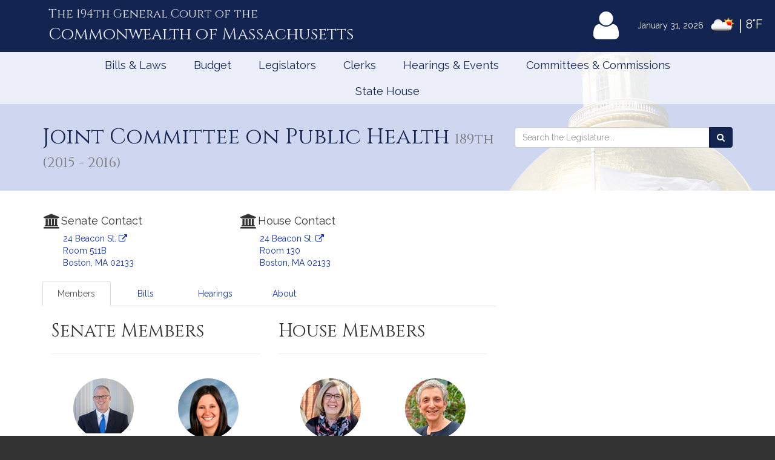

--- FILE ---
content_type: text/html; charset=utf-8
request_url: https://www.google.com/recaptcha/api2/anchor?ar=1&k=6LffVvYUAAAAAFgtGnNLexZBT_BK7JzNbOEBaljw&co=aHR0cHM6Ly9tYWxlZ2lzbGF0dXJlLmdvdjo0NDM.&hl=en&v=N67nZn4AqZkNcbeMu4prBgzg&size=normal&anchor-ms=20000&execute-ms=30000&cb=p9ffw3ck7lbr
body_size: 49568
content:
<!DOCTYPE HTML><html dir="ltr" lang="en"><head><meta http-equiv="Content-Type" content="text/html; charset=UTF-8">
<meta http-equiv="X-UA-Compatible" content="IE=edge">
<title>reCAPTCHA</title>
<style type="text/css">
/* cyrillic-ext */
@font-face {
  font-family: 'Roboto';
  font-style: normal;
  font-weight: 400;
  font-stretch: 100%;
  src: url(//fonts.gstatic.com/s/roboto/v48/KFO7CnqEu92Fr1ME7kSn66aGLdTylUAMa3GUBHMdazTgWw.woff2) format('woff2');
  unicode-range: U+0460-052F, U+1C80-1C8A, U+20B4, U+2DE0-2DFF, U+A640-A69F, U+FE2E-FE2F;
}
/* cyrillic */
@font-face {
  font-family: 'Roboto';
  font-style: normal;
  font-weight: 400;
  font-stretch: 100%;
  src: url(//fonts.gstatic.com/s/roboto/v48/KFO7CnqEu92Fr1ME7kSn66aGLdTylUAMa3iUBHMdazTgWw.woff2) format('woff2');
  unicode-range: U+0301, U+0400-045F, U+0490-0491, U+04B0-04B1, U+2116;
}
/* greek-ext */
@font-face {
  font-family: 'Roboto';
  font-style: normal;
  font-weight: 400;
  font-stretch: 100%;
  src: url(//fonts.gstatic.com/s/roboto/v48/KFO7CnqEu92Fr1ME7kSn66aGLdTylUAMa3CUBHMdazTgWw.woff2) format('woff2');
  unicode-range: U+1F00-1FFF;
}
/* greek */
@font-face {
  font-family: 'Roboto';
  font-style: normal;
  font-weight: 400;
  font-stretch: 100%;
  src: url(//fonts.gstatic.com/s/roboto/v48/KFO7CnqEu92Fr1ME7kSn66aGLdTylUAMa3-UBHMdazTgWw.woff2) format('woff2');
  unicode-range: U+0370-0377, U+037A-037F, U+0384-038A, U+038C, U+038E-03A1, U+03A3-03FF;
}
/* math */
@font-face {
  font-family: 'Roboto';
  font-style: normal;
  font-weight: 400;
  font-stretch: 100%;
  src: url(//fonts.gstatic.com/s/roboto/v48/KFO7CnqEu92Fr1ME7kSn66aGLdTylUAMawCUBHMdazTgWw.woff2) format('woff2');
  unicode-range: U+0302-0303, U+0305, U+0307-0308, U+0310, U+0312, U+0315, U+031A, U+0326-0327, U+032C, U+032F-0330, U+0332-0333, U+0338, U+033A, U+0346, U+034D, U+0391-03A1, U+03A3-03A9, U+03B1-03C9, U+03D1, U+03D5-03D6, U+03F0-03F1, U+03F4-03F5, U+2016-2017, U+2034-2038, U+203C, U+2040, U+2043, U+2047, U+2050, U+2057, U+205F, U+2070-2071, U+2074-208E, U+2090-209C, U+20D0-20DC, U+20E1, U+20E5-20EF, U+2100-2112, U+2114-2115, U+2117-2121, U+2123-214F, U+2190, U+2192, U+2194-21AE, U+21B0-21E5, U+21F1-21F2, U+21F4-2211, U+2213-2214, U+2216-22FF, U+2308-230B, U+2310, U+2319, U+231C-2321, U+2336-237A, U+237C, U+2395, U+239B-23B7, U+23D0, U+23DC-23E1, U+2474-2475, U+25AF, U+25B3, U+25B7, U+25BD, U+25C1, U+25CA, U+25CC, U+25FB, U+266D-266F, U+27C0-27FF, U+2900-2AFF, U+2B0E-2B11, U+2B30-2B4C, U+2BFE, U+3030, U+FF5B, U+FF5D, U+1D400-1D7FF, U+1EE00-1EEFF;
}
/* symbols */
@font-face {
  font-family: 'Roboto';
  font-style: normal;
  font-weight: 400;
  font-stretch: 100%;
  src: url(//fonts.gstatic.com/s/roboto/v48/KFO7CnqEu92Fr1ME7kSn66aGLdTylUAMaxKUBHMdazTgWw.woff2) format('woff2');
  unicode-range: U+0001-000C, U+000E-001F, U+007F-009F, U+20DD-20E0, U+20E2-20E4, U+2150-218F, U+2190, U+2192, U+2194-2199, U+21AF, U+21E6-21F0, U+21F3, U+2218-2219, U+2299, U+22C4-22C6, U+2300-243F, U+2440-244A, U+2460-24FF, U+25A0-27BF, U+2800-28FF, U+2921-2922, U+2981, U+29BF, U+29EB, U+2B00-2BFF, U+4DC0-4DFF, U+FFF9-FFFB, U+10140-1018E, U+10190-1019C, U+101A0, U+101D0-101FD, U+102E0-102FB, U+10E60-10E7E, U+1D2C0-1D2D3, U+1D2E0-1D37F, U+1F000-1F0FF, U+1F100-1F1AD, U+1F1E6-1F1FF, U+1F30D-1F30F, U+1F315, U+1F31C, U+1F31E, U+1F320-1F32C, U+1F336, U+1F378, U+1F37D, U+1F382, U+1F393-1F39F, U+1F3A7-1F3A8, U+1F3AC-1F3AF, U+1F3C2, U+1F3C4-1F3C6, U+1F3CA-1F3CE, U+1F3D4-1F3E0, U+1F3ED, U+1F3F1-1F3F3, U+1F3F5-1F3F7, U+1F408, U+1F415, U+1F41F, U+1F426, U+1F43F, U+1F441-1F442, U+1F444, U+1F446-1F449, U+1F44C-1F44E, U+1F453, U+1F46A, U+1F47D, U+1F4A3, U+1F4B0, U+1F4B3, U+1F4B9, U+1F4BB, U+1F4BF, U+1F4C8-1F4CB, U+1F4D6, U+1F4DA, U+1F4DF, U+1F4E3-1F4E6, U+1F4EA-1F4ED, U+1F4F7, U+1F4F9-1F4FB, U+1F4FD-1F4FE, U+1F503, U+1F507-1F50B, U+1F50D, U+1F512-1F513, U+1F53E-1F54A, U+1F54F-1F5FA, U+1F610, U+1F650-1F67F, U+1F687, U+1F68D, U+1F691, U+1F694, U+1F698, U+1F6AD, U+1F6B2, U+1F6B9-1F6BA, U+1F6BC, U+1F6C6-1F6CF, U+1F6D3-1F6D7, U+1F6E0-1F6EA, U+1F6F0-1F6F3, U+1F6F7-1F6FC, U+1F700-1F7FF, U+1F800-1F80B, U+1F810-1F847, U+1F850-1F859, U+1F860-1F887, U+1F890-1F8AD, U+1F8B0-1F8BB, U+1F8C0-1F8C1, U+1F900-1F90B, U+1F93B, U+1F946, U+1F984, U+1F996, U+1F9E9, U+1FA00-1FA6F, U+1FA70-1FA7C, U+1FA80-1FA89, U+1FA8F-1FAC6, U+1FACE-1FADC, U+1FADF-1FAE9, U+1FAF0-1FAF8, U+1FB00-1FBFF;
}
/* vietnamese */
@font-face {
  font-family: 'Roboto';
  font-style: normal;
  font-weight: 400;
  font-stretch: 100%;
  src: url(//fonts.gstatic.com/s/roboto/v48/KFO7CnqEu92Fr1ME7kSn66aGLdTylUAMa3OUBHMdazTgWw.woff2) format('woff2');
  unicode-range: U+0102-0103, U+0110-0111, U+0128-0129, U+0168-0169, U+01A0-01A1, U+01AF-01B0, U+0300-0301, U+0303-0304, U+0308-0309, U+0323, U+0329, U+1EA0-1EF9, U+20AB;
}
/* latin-ext */
@font-face {
  font-family: 'Roboto';
  font-style: normal;
  font-weight: 400;
  font-stretch: 100%;
  src: url(//fonts.gstatic.com/s/roboto/v48/KFO7CnqEu92Fr1ME7kSn66aGLdTylUAMa3KUBHMdazTgWw.woff2) format('woff2');
  unicode-range: U+0100-02BA, U+02BD-02C5, U+02C7-02CC, U+02CE-02D7, U+02DD-02FF, U+0304, U+0308, U+0329, U+1D00-1DBF, U+1E00-1E9F, U+1EF2-1EFF, U+2020, U+20A0-20AB, U+20AD-20C0, U+2113, U+2C60-2C7F, U+A720-A7FF;
}
/* latin */
@font-face {
  font-family: 'Roboto';
  font-style: normal;
  font-weight: 400;
  font-stretch: 100%;
  src: url(//fonts.gstatic.com/s/roboto/v48/KFO7CnqEu92Fr1ME7kSn66aGLdTylUAMa3yUBHMdazQ.woff2) format('woff2');
  unicode-range: U+0000-00FF, U+0131, U+0152-0153, U+02BB-02BC, U+02C6, U+02DA, U+02DC, U+0304, U+0308, U+0329, U+2000-206F, U+20AC, U+2122, U+2191, U+2193, U+2212, U+2215, U+FEFF, U+FFFD;
}
/* cyrillic-ext */
@font-face {
  font-family: 'Roboto';
  font-style: normal;
  font-weight: 500;
  font-stretch: 100%;
  src: url(//fonts.gstatic.com/s/roboto/v48/KFO7CnqEu92Fr1ME7kSn66aGLdTylUAMa3GUBHMdazTgWw.woff2) format('woff2');
  unicode-range: U+0460-052F, U+1C80-1C8A, U+20B4, U+2DE0-2DFF, U+A640-A69F, U+FE2E-FE2F;
}
/* cyrillic */
@font-face {
  font-family: 'Roboto';
  font-style: normal;
  font-weight: 500;
  font-stretch: 100%;
  src: url(//fonts.gstatic.com/s/roboto/v48/KFO7CnqEu92Fr1ME7kSn66aGLdTylUAMa3iUBHMdazTgWw.woff2) format('woff2');
  unicode-range: U+0301, U+0400-045F, U+0490-0491, U+04B0-04B1, U+2116;
}
/* greek-ext */
@font-face {
  font-family: 'Roboto';
  font-style: normal;
  font-weight: 500;
  font-stretch: 100%;
  src: url(//fonts.gstatic.com/s/roboto/v48/KFO7CnqEu92Fr1ME7kSn66aGLdTylUAMa3CUBHMdazTgWw.woff2) format('woff2');
  unicode-range: U+1F00-1FFF;
}
/* greek */
@font-face {
  font-family: 'Roboto';
  font-style: normal;
  font-weight: 500;
  font-stretch: 100%;
  src: url(//fonts.gstatic.com/s/roboto/v48/KFO7CnqEu92Fr1ME7kSn66aGLdTylUAMa3-UBHMdazTgWw.woff2) format('woff2');
  unicode-range: U+0370-0377, U+037A-037F, U+0384-038A, U+038C, U+038E-03A1, U+03A3-03FF;
}
/* math */
@font-face {
  font-family: 'Roboto';
  font-style: normal;
  font-weight: 500;
  font-stretch: 100%;
  src: url(//fonts.gstatic.com/s/roboto/v48/KFO7CnqEu92Fr1ME7kSn66aGLdTylUAMawCUBHMdazTgWw.woff2) format('woff2');
  unicode-range: U+0302-0303, U+0305, U+0307-0308, U+0310, U+0312, U+0315, U+031A, U+0326-0327, U+032C, U+032F-0330, U+0332-0333, U+0338, U+033A, U+0346, U+034D, U+0391-03A1, U+03A3-03A9, U+03B1-03C9, U+03D1, U+03D5-03D6, U+03F0-03F1, U+03F4-03F5, U+2016-2017, U+2034-2038, U+203C, U+2040, U+2043, U+2047, U+2050, U+2057, U+205F, U+2070-2071, U+2074-208E, U+2090-209C, U+20D0-20DC, U+20E1, U+20E5-20EF, U+2100-2112, U+2114-2115, U+2117-2121, U+2123-214F, U+2190, U+2192, U+2194-21AE, U+21B0-21E5, U+21F1-21F2, U+21F4-2211, U+2213-2214, U+2216-22FF, U+2308-230B, U+2310, U+2319, U+231C-2321, U+2336-237A, U+237C, U+2395, U+239B-23B7, U+23D0, U+23DC-23E1, U+2474-2475, U+25AF, U+25B3, U+25B7, U+25BD, U+25C1, U+25CA, U+25CC, U+25FB, U+266D-266F, U+27C0-27FF, U+2900-2AFF, U+2B0E-2B11, U+2B30-2B4C, U+2BFE, U+3030, U+FF5B, U+FF5D, U+1D400-1D7FF, U+1EE00-1EEFF;
}
/* symbols */
@font-face {
  font-family: 'Roboto';
  font-style: normal;
  font-weight: 500;
  font-stretch: 100%;
  src: url(//fonts.gstatic.com/s/roboto/v48/KFO7CnqEu92Fr1ME7kSn66aGLdTylUAMaxKUBHMdazTgWw.woff2) format('woff2');
  unicode-range: U+0001-000C, U+000E-001F, U+007F-009F, U+20DD-20E0, U+20E2-20E4, U+2150-218F, U+2190, U+2192, U+2194-2199, U+21AF, U+21E6-21F0, U+21F3, U+2218-2219, U+2299, U+22C4-22C6, U+2300-243F, U+2440-244A, U+2460-24FF, U+25A0-27BF, U+2800-28FF, U+2921-2922, U+2981, U+29BF, U+29EB, U+2B00-2BFF, U+4DC0-4DFF, U+FFF9-FFFB, U+10140-1018E, U+10190-1019C, U+101A0, U+101D0-101FD, U+102E0-102FB, U+10E60-10E7E, U+1D2C0-1D2D3, U+1D2E0-1D37F, U+1F000-1F0FF, U+1F100-1F1AD, U+1F1E6-1F1FF, U+1F30D-1F30F, U+1F315, U+1F31C, U+1F31E, U+1F320-1F32C, U+1F336, U+1F378, U+1F37D, U+1F382, U+1F393-1F39F, U+1F3A7-1F3A8, U+1F3AC-1F3AF, U+1F3C2, U+1F3C4-1F3C6, U+1F3CA-1F3CE, U+1F3D4-1F3E0, U+1F3ED, U+1F3F1-1F3F3, U+1F3F5-1F3F7, U+1F408, U+1F415, U+1F41F, U+1F426, U+1F43F, U+1F441-1F442, U+1F444, U+1F446-1F449, U+1F44C-1F44E, U+1F453, U+1F46A, U+1F47D, U+1F4A3, U+1F4B0, U+1F4B3, U+1F4B9, U+1F4BB, U+1F4BF, U+1F4C8-1F4CB, U+1F4D6, U+1F4DA, U+1F4DF, U+1F4E3-1F4E6, U+1F4EA-1F4ED, U+1F4F7, U+1F4F9-1F4FB, U+1F4FD-1F4FE, U+1F503, U+1F507-1F50B, U+1F50D, U+1F512-1F513, U+1F53E-1F54A, U+1F54F-1F5FA, U+1F610, U+1F650-1F67F, U+1F687, U+1F68D, U+1F691, U+1F694, U+1F698, U+1F6AD, U+1F6B2, U+1F6B9-1F6BA, U+1F6BC, U+1F6C6-1F6CF, U+1F6D3-1F6D7, U+1F6E0-1F6EA, U+1F6F0-1F6F3, U+1F6F7-1F6FC, U+1F700-1F7FF, U+1F800-1F80B, U+1F810-1F847, U+1F850-1F859, U+1F860-1F887, U+1F890-1F8AD, U+1F8B0-1F8BB, U+1F8C0-1F8C1, U+1F900-1F90B, U+1F93B, U+1F946, U+1F984, U+1F996, U+1F9E9, U+1FA00-1FA6F, U+1FA70-1FA7C, U+1FA80-1FA89, U+1FA8F-1FAC6, U+1FACE-1FADC, U+1FADF-1FAE9, U+1FAF0-1FAF8, U+1FB00-1FBFF;
}
/* vietnamese */
@font-face {
  font-family: 'Roboto';
  font-style: normal;
  font-weight: 500;
  font-stretch: 100%;
  src: url(//fonts.gstatic.com/s/roboto/v48/KFO7CnqEu92Fr1ME7kSn66aGLdTylUAMa3OUBHMdazTgWw.woff2) format('woff2');
  unicode-range: U+0102-0103, U+0110-0111, U+0128-0129, U+0168-0169, U+01A0-01A1, U+01AF-01B0, U+0300-0301, U+0303-0304, U+0308-0309, U+0323, U+0329, U+1EA0-1EF9, U+20AB;
}
/* latin-ext */
@font-face {
  font-family: 'Roboto';
  font-style: normal;
  font-weight: 500;
  font-stretch: 100%;
  src: url(//fonts.gstatic.com/s/roboto/v48/KFO7CnqEu92Fr1ME7kSn66aGLdTylUAMa3KUBHMdazTgWw.woff2) format('woff2');
  unicode-range: U+0100-02BA, U+02BD-02C5, U+02C7-02CC, U+02CE-02D7, U+02DD-02FF, U+0304, U+0308, U+0329, U+1D00-1DBF, U+1E00-1E9F, U+1EF2-1EFF, U+2020, U+20A0-20AB, U+20AD-20C0, U+2113, U+2C60-2C7F, U+A720-A7FF;
}
/* latin */
@font-face {
  font-family: 'Roboto';
  font-style: normal;
  font-weight: 500;
  font-stretch: 100%;
  src: url(//fonts.gstatic.com/s/roboto/v48/KFO7CnqEu92Fr1ME7kSn66aGLdTylUAMa3yUBHMdazQ.woff2) format('woff2');
  unicode-range: U+0000-00FF, U+0131, U+0152-0153, U+02BB-02BC, U+02C6, U+02DA, U+02DC, U+0304, U+0308, U+0329, U+2000-206F, U+20AC, U+2122, U+2191, U+2193, U+2212, U+2215, U+FEFF, U+FFFD;
}
/* cyrillic-ext */
@font-face {
  font-family: 'Roboto';
  font-style: normal;
  font-weight: 900;
  font-stretch: 100%;
  src: url(//fonts.gstatic.com/s/roboto/v48/KFO7CnqEu92Fr1ME7kSn66aGLdTylUAMa3GUBHMdazTgWw.woff2) format('woff2');
  unicode-range: U+0460-052F, U+1C80-1C8A, U+20B4, U+2DE0-2DFF, U+A640-A69F, U+FE2E-FE2F;
}
/* cyrillic */
@font-face {
  font-family: 'Roboto';
  font-style: normal;
  font-weight: 900;
  font-stretch: 100%;
  src: url(//fonts.gstatic.com/s/roboto/v48/KFO7CnqEu92Fr1ME7kSn66aGLdTylUAMa3iUBHMdazTgWw.woff2) format('woff2');
  unicode-range: U+0301, U+0400-045F, U+0490-0491, U+04B0-04B1, U+2116;
}
/* greek-ext */
@font-face {
  font-family: 'Roboto';
  font-style: normal;
  font-weight: 900;
  font-stretch: 100%;
  src: url(//fonts.gstatic.com/s/roboto/v48/KFO7CnqEu92Fr1ME7kSn66aGLdTylUAMa3CUBHMdazTgWw.woff2) format('woff2');
  unicode-range: U+1F00-1FFF;
}
/* greek */
@font-face {
  font-family: 'Roboto';
  font-style: normal;
  font-weight: 900;
  font-stretch: 100%;
  src: url(//fonts.gstatic.com/s/roboto/v48/KFO7CnqEu92Fr1ME7kSn66aGLdTylUAMa3-UBHMdazTgWw.woff2) format('woff2');
  unicode-range: U+0370-0377, U+037A-037F, U+0384-038A, U+038C, U+038E-03A1, U+03A3-03FF;
}
/* math */
@font-face {
  font-family: 'Roboto';
  font-style: normal;
  font-weight: 900;
  font-stretch: 100%;
  src: url(//fonts.gstatic.com/s/roboto/v48/KFO7CnqEu92Fr1ME7kSn66aGLdTylUAMawCUBHMdazTgWw.woff2) format('woff2');
  unicode-range: U+0302-0303, U+0305, U+0307-0308, U+0310, U+0312, U+0315, U+031A, U+0326-0327, U+032C, U+032F-0330, U+0332-0333, U+0338, U+033A, U+0346, U+034D, U+0391-03A1, U+03A3-03A9, U+03B1-03C9, U+03D1, U+03D5-03D6, U+03F0-03F1, U+03F4-03F5, U+2016-2017, U+2034-2038, U+203C, U+2040, U+2043, U+2047, U+2050, U+2057, U+205F, U+2070-2071, U+2074-208E, U+2090-209C, U+20D0-20DC, U+20E1, U+20E5-20EF, U+2100-2112, U+2114-2115, U+2117-2121, U+2123-214F, U+2190, U+2192, U+2194-21AE, U+21B0-21E5, U+21F1-21F2, U+21F4-2211, U+2213-2214, U+2216-22FF, U+2308-230B, U+2310, U+2319, U+231C-2321, U+2336-237A, U+237C, U+2395, U+239B-23B7, U+23D0, U+23DC-23E1, U+2474-2475, U+25AF, U+25B3, U+25B7, U+25BD, U+25C1, U+25CA, U+25CC, U+25FB, U+266D-266F, U+27C0-27FF, U+2900-2AFF, U+2B0E-2B11, U+2B30-2B4C, U+2BFE, U+3030, U+FF5B, U+FF5D, U+1D400-1D7FF, U+1EE00-1EEFF;
}
/* symbols */
@font-face {
  font-family: 'Roboto';
  font-style: normal;
  font-weight: 900;
  font-stretch: 100%;
  src: url(//fonts.gstatic.com/s/roboto/v48/KFO7CnqEu92Fr1ME7kSn66aGLdTylUAMaxKUBHMdazTgWw.woff2) format('woff2');
  unicode-range: U+0001-000C, U+000E-001F, U+007F-009F, U+20DD-20E0, U+20E2-20E4, U+2150-218F, U+2190, U+2192, U+2194-2199, U+21AF, U+21E6-21F0, U+21F3, U+2218-2219, U+2299, U+22C4-22C6, U+2300-243F, U+2440-244A, U+2460-24FF, U+25A0-27BF, U+2800-28FF, U+2921-2922, U+2981, U+29BF, U+29EB, U+2B00-2BFF, U+4DC0-4DFF, U+FFF9-FFFB, U+10140-1018E, U+10190-1019C, U+101A0, U+101D0-101FD, U+102E0-102FB, U+10E60-10E7E, U+1D2C0-1D2D3, U+1D2E0-1D37F, U+1F000-1F0FF, U+1F100-1F1AD, U+1F1E6-1F1FF, U+1F30D-1F30F, U+1F315, U+1F31C, U+1F31E, U+1F320-1F32C, U+1F336, U+1F378, U+1F37D, U+1F382, U+1F393-1F39F, U+1F3A7-1F3A8, U+1F3AC-1F3AF, U+1F3C2, U+1F3C4-1F3C6, U+1F3CA-1F3CE, U+1F3D4-1F3E0, U+1F3ED, U+1F3F1-1F3F3, U+1F3F5-1F3F7, U+1F408, U+1F415, U+1F41F, U+1F426, U+1F43F, U+1F441-1F442, U+1F444, U+1F446-1F449, U+1F44C-1F44E, U+1F453, U+1F46A, U+1F47D, U+1F4A3, U+1F4B0, U+1F4B3, U+1F4B9, U+1F4BB, U+1F4BF, U+1F4C8-1F4CB, U+1F4D6, U+1F4DA, U+1F4DF, U+1F4E3-1F4E6, U+1F4EA-1F4ED, U+1F4F7, U+1F4F9-1F4FB, U+1F4FD-1F4FE, U+1F503, U+1F507-1F50B, U+1F50D, U+1F512-1F513, U+1F53E-1F54A, U+1F54F-1F5FA, U+1F610, U+1F650-1F67F, U+1F687, U+1F68D, U+1F691, U+1F694, U+1F698, U+1F6AD, U+1F6B2, U+1F6B9-1F6BA, U+1F6BC, U+1F6C6-1F6CF, U+1F6D3-1F6D7, U+1F6E0-1F6EA, U+1F6F0-1F6F3, U+1F6F7-1F6FC, U+1F700-1F7FF, U+1F800-1F80B, U+1F810-1F847, U+1F850-1F859, U+1F860-1F887, U+1F890-1F8AD, U+1F8B0-1F8BB, U+1F8C0-1F8C1, U+1F900-1F90B, U+1F93B, U+1F946, U+1F984, U+1F996, U+1F9E9, U+1FA00-1FA6F, U+1FA70-1FA7C, U+1FA80-1FA89, U+1FA8F-1FAC6, U+1FACE-1FADC, U+1FADF-1FAE9, U+1FAF0-1FAF8, U+1FB00-1FBFF;
}
/* vietnamese */
@font-face {
  font-family: 'Roboto';
  font-style: normal;
  font-weight: 900;
  font-stretch: 100%;
  src: url(//fonts.gstatic.com/s/roboto/v48/KFO7CnqEu92Fr1ME7kSn66aGLdTylUAMa3OUBHMdazTgWw.woff2) format('woff2');
  unicode-range: U+0102-0103, U+0110-0111, U+0128-0129, U+0168-0169, U+01A0-01A1, U+01AF-01B0, U+0300-0301, U+0303-0304, U+0308-0309, U+0323, U+0329, U+1EA0-1EF9, U+20AB;
}
/* latin-ext */
@font-face {
  font-family: 'Roboto';
  font-style: normal;
  font-weight: 900;
  font-stretch: 100%;
  src: url(//fonts.gstatic.com/s/roboto/v48/KFO7CnqEu92Fr1ME7kSn66aGLdTylUAMa3KUBHMdazTgWw.woff2) format('woff2');
  unicode-range: U+0100-02BA, U+02BD-02C5, U+02C7-02CC, U+02CE-02D7, U+02DD-02FF, U+0304, U+0308, U+0329, U+1D00-1DBF, U+1E00-1E9F, U+1EF2-1EFF, U+2020, U+20A0-20AB, U+20AD-20C0, U+2113, U+2C60-2C7F, U+A720-A7FF;
}
/* latin */
@font-face {
  font-family: 'Roboto';
  font-style: normal;
  font-weight: 900;
  font-stretch: 100%;
  src: url(//fonts.gstatic.com/s/roboto/v48/KFO7CnqEu92Fr1ME7kSn66aGLdTylUAMa3yUBHMdazQ.woff2) format('woff2');
  unicode-range: U+0000-00FF, U+0131, U+0152-0153, U+02BB-02BC, U+02C6, U+02DA, U+02DC, U+0304, U+0308, U+0329, U+2000-206F, U+20AC, U+2122, U+2191, U+2193, U+2212, U+2215, U+FEFF, U+FFFD;
}

</style>
<link rel="stylesheet" type="text/css" href="https://www.gstatic.com/recaptcha/releases/N67nZn4AqZkNcbeMu4prBgzg/styles__ltr.css">
<script nonce="MQ0nKkMDj8VbVivPMd3NmA" type="text/javascript">window['__recaptcha_api'] = 'https://www.google.com/recaptcha/api2/';</script>
<script type="text/javascript" src="https://www.gstatic.com/recaptcha/releases/N67nZn4AqZkNcbeMu4prBgzg/recaptcha__en.js" nonce="MQ0nKkMDj8VbVivPMd3NmA">
      
    </script></head>
<body><div id="rc-anchor-alert" class="rc-anchor-alert"></div>
<input type="hidden" id="recaptcha-token" value="[base64]">
<script type="text/javascript" nonce="MQ0nKkMDj8VbVivPMd3NmA">
      recaptcha.anchor.Main.init("[\x22ainput\x22,[\x22bgdata\x22,\x22\x22,\[base64]/[base64]/[base64]/[base64]/[base64]/[base64]/KGcoTywyNTMsTy5PKSxVRyhPLEMpKTpnKE8sMjUzLEMpLE8pKSxsKSksTykpfSxieT1mdW5jdGlvbihDLE8sdSxsKXtmb3IobD0odT1SKEMpLDApO08+MDtPLS0pbD1sPDw4fFooQyk7ZyhDLHUsbCl9LFVHPWZ1bmN0aW9uKEMsTyl7Qy5pLmxlbmd0aD4xMDQ/[base64]/[base64]/[base64]/[base64]/[base64]/[base64]/[base64]\\u003d\x22,\[base64]\\u003d\x22,\x22GMO9ISc5wp01w71AwpnCuRnDhyTCrsOJV1xQZ8OVYw/DoFUnOF0SwoHDtsOiIhd6WcKDe8Kgw5IMw6jDoMOWw4VMICUnIUp/GcOgdcK9Y8O/[base64]/DvyNXfyXComHDtsKnGSrDnWNWw5LCk8OFw7rCjmVbw6BRAELCqzVXw6/[base64]/w4/CncOmwpfDsMKwBsOEw4/DmcKbWULCmMORw5XCocK2woB3fcOYwpTCuUXDvzPCvcOww6XDkU7DuWw8O1YKw6EpL8OyKsK1w7lNw6gXwqfDisOUw4IHw7HDnGUVw6obYMKuPzvDhh5Ew6hhwrprRz7DthQ2wqIrcMOAwqw9CsORwqk1w6FbSMKSQX4mDcKBFMKGQFggw51FeXXDo8ORFcK/w6rClBzDslrCtcOaw5rDjXZwZsObw43CtMODU8OKwrNzwonDtsOJSsKjfMOPw6LDpsOJJkIUwqY4K8KeIcOuw7nDksKXCjZEWsKUYcO6w50WwrrDqsO8OsKsecKiGGXDqMKfwqxaU8K/IzRcA8OYw6lvwoEWecOuBcOKwoh6wq4Gw5TDosOwRSbDg8OowqkfFADDgMOyMsOCdV/CmmPCssO3UmAjDMKWJsKCDAg6YsObP8OMS8K4C8OKFQYUFlshYMOHHwgbdCbDs2hBw5lUWhdfTcODU33Cs1hnw6B7w5xlaHpMw6rCgMKgXERowplfw5Vxw4LDnwPDvVvDlcKoZgrCo1/Ck8OyHsKyw5IGTcKBHRPDqcK0w4HDkn/DjmXDp0IAwrrCm2XDuMOXb8OaeCdvFF3CqsKDwpxMw6psw6tyw4zDtsKYYsKyfsKKwqliezJeS8O2aVgowqMnNFAJwqc9wrJkcxcABSRBwqXDthvDq2jDq8O9wqIgw4nCqQ7DmsOtQHvDpU5pwrzCvjVtcS3DizZZw7jDtngGwpfCtcOKw7HDow/CkjLCm3RjZgQ4w6nCkSYTwqbCn8O/[base64]/[base64]/DhcO+IU4nwqbCr8KfGlbDhE0UwrDCjHUIKShzJ3k7w6djcW1fw7vCthRXZmDDgnbCv8O+wr5nw7PDj8OxAsKGwr0Jwq/CgRFrwqvDql3CkylRw4Blw5VtZ8K5csKLYMOOwp5+w7HDu31mwoTDmThrw4kyw7VtJ8OLw6QjL8KdI8OJwrFEJMK2OW7CpybDkMKGw7QRGsOzwo7DrzrDo8KFa8K6ZcKHw78vUA55wrUxwrvCpcOLw5JFw65/a284Nk/CnMKJN8OewrnCmcK0wqJMw74rV8KmM3XDocK9w4XCjsKdwp0hDMOBQifCgMO0wrzDt34jYsKSMXfDp2TDpsKvLSEQwoJlPsO7wpHCnlx0E1UxwrnCiC3Dv8OQw43CtRfCmsOcDB/DsH4Sw7VCwq/[base64]/SXIjwoRGw6B5E8Kzw7/CqcO6U8OdwpkXDMOgw7/Cuj/[base64]/CpQvDjGXChsK1LMOgwr5vT8KGw5DCjT3Di3clwq3CtsOlXUInwo/CsGNNZcK2Lk7DmcOfE8OPwoEgwpUyw5kCw77DpWHCiMKFw417w7XDi8Kfw5lNVjTCni3CjsOJw4dTw7XCjk/[base64]/DnsKiw53ClsO2XER3Iw9sOnAqaAbDpMO3CDIrwrPDvjDDssOrN38Nw5QNwrBSwpHCocKow7sdfH5yPsKCbDg2w5UgesKEIznCj8Opw4JCw6LDvsOrN8KMwofCtWrCjkpRwqTDlsO4w6nDjQ/[base64]/woEOwpE+w5FnwrtawqHCuW9OUcOvTsOOLjTCtFPCijcbXBQCwqUMw54fw6t+w6Nkw6LDucKFXcKTw7zCrg5ww7gow5HCsDouw5Fmw6/CscKzNwvCkThhMcOAwpBLw7w+w4HClnXDkcKpw5c/[base64]/Djg5QwqodUg9vO2AdTMKXSUU7w60uw7fCqhR2aQnCkTvCjMK9YWsGw5F5wod/MMOlDk14woHCj8KRw7wUw7fCiWTDvMOHPAw3ezoVw5gTRMK8w6jDuj8/w6LCiyETXhPChcOjw47CgMOzw5sJw6vDuHRawo7CqsKfJcO6wq5Ow4PDvgDCusO4KAoyOsKpw59LQEcnwpUaAk0YTMOnBsO2w5nCh8OlDDIcMy8EFcKRw4BgwqllKBDDizMyw6/[base64]/CuMO/KS/DsMORw5lgwpoKJMKrwohAAMOhSxV/WMKWwr7Dti5Ew7LCpRLDiEDCsWzDm8OSwrdhw5jCnxzDvwJow4AOwqfDrsOMwocPWFTDucKiWzpoUVFPwrdKGW/DpsO5ZsKSWHl0wog/w6JSIcOKQ8Ozw6rDpcK6w43DmAYZW8KlOXnCq2pOFyoHwotHG28USMK/Mnp3SFlPTmRZV1ocFsOqLFZwwoXDm3zDnMKXw7E2w7zDmgHDgF5yZMKyw7TCnAY5HMKkLEfClcOpwo0nw5bCi1MgwpjCi8K6w4LDn8OGGMK4wobDmXcqC8Kfwo1IwotYwqRBWxExH2crD8KJwrXDgMKNFsOMwo3Ct35Xw7zCiRgVwrVyw4Uww6Q4QcOjKcO3w6M/RcO/woA/[base64]/BsOAw5LCrCEBwpPDkHMfw6kdw6jDgzdUbcKtCMKyf8OPeMO7w50dFcO+BTDDv8OCH8KRw7taeG/DrMKcw5zCvy/DgSxXcmlJRC4iwqLCvEvDr0nCqcOfCWfDhj/DmV/[base64]/[base64]/CnjjCijs7woJzw4bChxLDvMO3CgXCg0zDjMOgwp3DvMOUP0DDlMK5w48IwrDDisKhw5/CuBJmN2I6w7RPw6Z3Dg7CjBMGw6vCq8OCIDoBXMKvwqfCtVgFwrplRsOWwpUVTW/CsXPCmMOvS8KUd3cGDMKpwqsqwp7DhTZtU3UYACY+w7DDp0hmwoUwwoNDO0rDqcO1wrjCph8De8KzEMKBwrA1OF9LwrMWRMK4e8KqfHVOPhfDkcKqwr7Cj8OHc8O8w4vCrSkkw6PDnsKVRMOGw49swoDCnRcbwp/CqsOcUcO6PMKbwrLCsMKxJsOUwq1fw4TDlsKQKxRDwrTCh0M8w4BCF2FNw7LDlgbCpFjDicOEfAjCvsO6aQFLZDgKwoEsNzg0YsOlGHhQEVUpKBQ4NMObNcO5FMKDK8KHwoM0H8O4DsOtbFjDvsOfAD/CpDDDmMOwcMOtU0dLQ8K5aAXCicOBVMOgw5hyPcOea0DChSI6RcK4wp7Djl3DvcKICykIKyzCnhVzw7cFYcKWw6XDpitUwoYZw73Duy3CrXDCgWTDtMKgwqFDPcKDMMKGw6B6wpzDr0zDo8KwwoHDpMOvA8KbQMO3NjEywo/CjTXCn0/[base64]/ByXCncOyEMO0w7zCjsOOw7fDnMK4QMO5GRDCpsK/NsOpGBDDkMKBw5lbw5PDkcKKw7HDuybDlkLDgcK2Gn/Dp3TClHRzwrPDocOYwqYyw63Cm8KrC8OiwrvCs8Oew6wpWsK1wp7DnCTDnBvDqXjDs0XDm8O8WcKBwqTDmcOBwqPDosOcw4LDq0zCqcOhC8OtXRrCucOAKcKMw6gFX09PAsOTXMKhdBcEbh/DhcKYwonCu8ORwoczwpwBOS3DkGrDklXCqMKpwoXDmw9Jw7NxTDA1w77CsD/DmwlbKHTDnDBQw5jDvgTCocK4wqLDtRjCh8Ozw4dVw4Izw6lCwqfDlMOrw53Cvz81EQ1sfAYRwpTDmMO4wq3Ci8KEw4jDlV/Ckh0cRDheMcK5DH/DvgwTw5vCn8KFM8KbwplZQ8KuwqfCqcKfwpUkw5XDrsOUw6HDtcKnE8KiSg3CqsKXw7jCtQHDoR7CsMKTwrjDoTR/wo0ew5BNwprDpcOmVQRpXCfDl8KiEwzCuMK1w5TDoFM8w6bDjX3CksK9wr7CpGTCmBsOCmYuwqzDiU/ComtdCcOQwoYhRwfDtRE4cMK+w6/[base64]/Cix4leDsHJsKAeMO7wrrDhgdSbhnCkMOYD8OzfFFwFyt8w6rDl2w8F1Aaw6PCtMOaw6dLw7vDt0QmGAEDw7vCpjMiwoLDnsO2w74+wqsWFnbCjsOyVcKSwrgpecKIwpp0dwTCucOOd8OfGsOmOS7DgHbDmw7Ct0DCm8KlAsK3DMOPEX3DvD/DpALClcOOwo7CpcKGw70aC8OVw7BHaiDDrlDCkEjCqkvDpy0Ua1fDrcOOw5bDv8K9woXCnG9Wb3PCgnd7U8Kww5TChMKBwqPCpA/DvwYhZVoRBHN5bAnDj1LCi8Kpw5jChsKqIsOUwrfDhcO1RWPDjEbDi3DDtcO4AsOGwpbDjsKyw6nDmsKTKBd0w7V6wrXDmll5wobCp8O3w5U+wrBCwoLDucOeIn3CrA3Dt8O6w5wgw5UcOsKjw4vCiRLDlsOSw5vCgsOJQgnCrsOxw5jDtHTCsMOcTjfDkXw/wpDCl8KJwqcnQcOGw67CilV4w79mw6XCqMOFaMOPBxzClMOcVnjDr2QvwpbDvBwFwoA1wpkLU37DpnNIw4hLwow1wosiw4dYwpV4I1fCjlDCtMKsw5vCt8Ktw4cLwoBlwrlVwoLCp8OtXjktw7YUwro5wpDCgiDDmsOjVMK/DXnDgFBFYMKeaAtBCcK2wq7DtxbChConw41QwoPDp8KGwqguR8K5w7NFw7BcMkQLw4phPV0Fw7rDiiDDgsOYNsOEGMOyDWluVDBIw5LCssOPw74/[base64]/w7jDncOtD3zCrGBKLVxEwpJ+QMKQQXlsN8KdwrzCpcKNwox5HcKJw7zDtyo7wqvDncO7w7jDhMKmwrZ1w4/CsnjDqULCt8Kvw7XDocOEwpDDsMOfwqjCksOGZz4PGMOTw6tGwqsBeGjCj0/CuMKbwpDDpMO/M8Kfwr/[base64]/DusKKwoYHw6h6wrhUbcOrw5Ngw6bDssOHNcO6E2rCksOtw4/CgcKjMMOMLcOhwoNIwpwWEXYZwpHClsOXwqTCkWrDnsOHw6FQw7/DnFbChSBdKcOgwrvDthBBHVzCnVwsGsKeCMKfLcKbP2/DvBtwwq7CoMO/FWjCqmo0dcOZJMKDwrgWQWHCoB5Lwq7CiwlawpnDlj8XTsK5a8OiHHvCn8Odwo7DkgjDnF4SA8OMw73DnsOODSvCjMKbIsOdwrARREHDkVcCw4jCq102w5UtwoEBwqbCkcKXwrzCrhASwqXDmQcHPMK7PxMQVcOiBWE/wqEdw6whCibDl1jCkMOtw59Cw5TDo8Oew4p+w4law7NUwpHDrcOWcsOAPBxiNy/CiMKvwp8awrzDtMKrwrIiTDlERG0UwppNSsO6w68qfcKBR3QGwp7CjMK7w5DDvE4mwoMRw43DlhbDnCM4d8KowrjCjcKgwrJZbRvDpBnCg8K5woIyw7kew6czw5g6wol1JT3DvwMGJH0zbcKfRn7Cj8OhI2bDvF0dNykxw4ALw5fCmTc5w685QCfDqDB/[base64]/Ct8OGHMKiwpfDlivCuH5fw640DcKoClzCqcKaw43CncKVcsKGVQN2wrhwwp16wrlowoQKXMKAEhtnNT5wS8OeD3vCocKRw60fw6PDtwt/w4UowqAFwoZRVHVGO1sVEsOvcgXCm3TDocOZUE5owqHDtcOKw5Y/wozDjxJabRJtw4PCgsKbE8OKHcKJw6w5Tk7Cv0zCuWdrwoFFMMKKw7DDjcKeNMKKX3nDjMKPQMOLIsKsAE/CssOSw6XCpwbCqypkwosGf8KRwoUCw4nCqsOsCzDCg8OnwrkpPAB8w40MZw9gwpJkZ8O/wq/DgsO+S0YyCCLDuMKCw4vDpEXCqMOmdsKnKCXDkMKTFULClBtWJgV0GMOQwo/Di8OywqvDkmk0F8KFHUvCmVMGwqhXwpvCkcONEVRKZ8KNQsOVKkvDr27CvsO9LUsvfnklw5fDkl7DtSXCnx7DmMKgNcK/CsObwpzCh8OlTxFow47DjMOhHyw1wrvDvMOFwr/DjsOGdMKTdlxow4UKwpQzwovDhcO/woMLIVjCicKJw61eaS87wr0tKsOnTAvCmBh9SnNew4NDb8Oob8K+w4YIw7tfKMKuXDY0wqtewpPCj8OtUDUiw4rDmMKBw7nDssKLOgTDpHogwovCjTcqOsO2CwxESW/[base64]/w6sJDifDucKZw5XChMOKPW/DiDnCqcOvTMOfIT7CvsKjw4Mtwrk6wqvDunEHwqzCsT7CvcKvwotRGxdzw5Euwr/CkcOMciDDjQXCtMKodsOFX3R3w7jDlRfCugY3cMOBw6Z3ZMO0ZVFiwpsRcMO9XMOrSsOfLW42woE2wofDnsOUwp7Dq8ODwoBHwofDr8K9E8O7bcKUIz/DrDrDhUnClis6wpLDj8KNw5cvw7LDuMKPIsO+w7Utw5nClcO/w7XDoMKgwrLDnHjCqDTDgVVMBcK2LMOgKRN/w48PwqN9woXCusOBLjzCrU5sFsOSKjvDokNRJsOdwq/CuMOLwqbCgsOlIUvDisKFw68jwpPDlxrDmi9pwoTDl2sYwpTCg8O4BMKvwr/DucKnIhEWwqrCn20fNMORwpMKSsOlw5IceWpwJcKUYsKxSWLDvQR1w5sLw4HDpcKPwpoPUsOyw6rCjMOAw6PDuH7DoARNwpbCl8OGwrDDh8OdFcKmwoM6BEhOcsOXw6jCvyQeDBfCocOyXndfwqXDnBFZwolRScKxEcKaZ8OaExEILcORw6/CsFUdwqIhK8OlwpJXbHbCvsOZwp/Cl8OuSsOpUA/DqgZ0wo06w6NrFwzCgMKwE8O8woYwYsOFMEXCr8Ohw73DkyIcwr9sZsKaw6l3NcKDQVJ1w5g1woPCjsORwr5wwqA1wpALS3rCusOKwovCnsOzw5wXKMO6wqTDiUEpwpnDmsOmwrfDlnwND8KAwrIyEhl5EsOEw6fDssKywqlMbgBrw5c1w4bCnB3CrSV9R8OBw4bCly/CoMK+ScO1R8OzwqNBwpZQQCcEwo/DnXPCiMOUbcOdw5FEwoBRD8Ofw79nwqbDtQ5kHCBUWkROw61vXMKxwpRzw5nCpMKpw4gPw7HCpXzCssKOw5rDjSbDnXYfw590cV7Dt3ofw4vDjlLDnwrCpsOYw5/CjsKaHsOHwqRlw4Nvfz90aktow7ccw63DuFHDo8ObwqjCm8Klw5fDq8KYclwCFCc5GkZ4M33DscKnwrwiw45+BcK/Y8Oow5nCgsOfRcOmw7XCpGkIKsOFD1/CiF87w5rDpgfCs34gTMOww7s9w7/Cpm1COwbDqMO2w4kdUMKtw7vDosOmRcOmwqY2ISTCq1TDrQBvw7LCgHBmeMOeM1DDtC1Fw58/UsKHM8K2FcKEQUggwo0zwpFbw6sgw5ZJw5fDjhEBUWk3FsK6w7dqFsO+woTDlcOQM8Kew4DCviYZJsOSbsOmc37CtXljw5F/[base64]/[base64]/DlMKVwpXCqMKvO2YZw5E0YcKSR8KoX8Kcc8OVfzrDtQ4awqrDsMOEwpXCom5IT8K+T2QqQ8OHw45YwoQ8HxvDkSx/[base64]/w7XDl1/Dm8OqwooPMhc+TkjCr8KBQ0EvJsKrWHDDisOgwrDDsxFRw5LDg0HCk17CnR9YL8KOwprDrnd0wqvCtC9AwofCnVDCi8KsCH4jwojCicKbw5HDkn7CusO9PMOAPV06CCAHFcOXwqXDkx9bQh7Cq8ObwpnDtcKCZsKEw7tYfjzCtMOHTQQywonCnsK/w65Ow743w6PCh8OyUVgGWsOKGsKww7bChsOKfcK4w5A4N8K0wr3DngBJM8KsTsOTPsKnDcKpDgLDl8O/[base64]/eS9DQMOWKAM1C141wqRIHsOzw6zCk8OMwrfCn0zDqxLDscOcTsKZUHJqwo0wTzNtX8K5w74PBsOpw5fCrsK/M1kjB8KbwrbCs0Rvwq7CtjzCkwIOw61vGAUxwp3DtXAdcWzCqG1qw63Cq3bCrHgDw6prFcOVwprDth/DjcOMw68JwrbDtmlJwpZpWsO5ZcKqScKFWy/Dgi50MnoYN8OZBCIUw7TChULDn8KYw5/CtsKeXUUuw5Few5xZZXcqw6zDgmvCicKnL3XCuzLClGbCvcKVHFsBKW8lwqHCtMOZFMK5wrXCvsKDIcKrUsOYZzzCq8OrFFvCpsOoFQhsw5U/czYQwp9IwowiCMOpwoxBw5DDicOKw4EDO2XCkXxOPHHDvl/[base64]/Cu2IVw4/DrwHCm8Kaw6LCnAzDvR/[base64]/CgGMewoHCnAfCicOWHDx3aCEWwq7ClsO1w5TCo8KRw4hxXw54W2c2wprCiWHCsVPCgsO2w7DChcKwdX7CgU7CgMO0w5XDgMOQwpE9MzzCrhQJPALCt8OTMjjCgBLCq8Ocwq/DumsiajpKwrrDr13CtiVJFXNcw57DrDFAVSM+NsOeZMOnB1jDssKEWsK4w7QrRjc+wqTDvsKGBMO/[base64]/Dk8KtwoBcRQFewrfCsBLDvgg1csOYw6xUw75BZsKSH8KjwpPDnBQ/Mx8NcTPCiQPClVDCu8Kewp3CmMOJM8KJLWtNwqjDgCwFGMKcw4zDlVUEJhjDog5Vw74tKsKzWQHDtcOnJcKHRQN9Ry0QE8O6KRLDjsO9w7UhTCMow47DuVYAwprCt8OyYGVJMiZywpAxwrjCmMKew4/DkSPDncO6JMOewpLCrQPDm0rDliBiM8KpciDCmsK2d8Ohw5VOwoTDlGTCjMK1woY7wqZuwp3DnHpQVcOhOSwew6lbwp0vw7zCkzMrdcK4w4dMwqvDkcOEw5rCl3AmDHfDnMK1woEjw5/CmA1lfsOQDMKNwp9zw6gDbSTCtsOmwqXDsWYYw5TCjG1qw5vDkW17wq3Cg0wKwoZ5LW/DrEzDpsOGwofCusKxwpxsw7PChsKuUF3DnsKpesK+wpR8wqgOw4DCkkcDwr8KwpPDvQVkw5XDlMO0wo9EQgXDlnAIw4vCimfDtnrCqMOaL8KRbMK/wo/[base64]/CqMKBeynDu8OPMiV8X8K9SsO9w77DmXfCn8OtwrrDqcOvw4/DtlxBKkk7woEjYS3DncKaw4AMw7U/woNBwojDhcKdBhk7w65Tw77ChEzDpMOnbcOxU8Oiw73DnMOASgMLwpUTGWkBWcOUw4DCnxjCisOJwocYf8KTJSUiw77DvlbDhwvCiGfDkMOkwpRDCMOvwozCtsOtEMOIwp8awrTCkE/CosOWdsK3wpAswrZEU2Ihwp/CjcOeSU9Hwos7w4XCvV96w7U9NDwzw7E5woLDpMO0Amgtbw/DscO8wp1hasKiwpLDncOZGsK7X8OIBMKwYA3Ch8Kow4rDpMOjNjc2RnnCqVx2wqXCuQrClMOZPsORDsOmDWJUJcKLwpbDgsO/w7N6JcOeYsK1UMOLC8K3wphuwqMyw7PCpFAtwo7Dl3JRw6/CqzRWw6nDjjFedGdqUsK2w7wjLcKuOMOnRMOzL8Obck0Hwol+CjXDj8OJwpjDiyTClU8Mw5p9NsO4OsKqworCq3ZBccKPw5jDrSYxw6zCgcOAw6VewpDCuMOCVGjCqMKWQXUhwqnCnMOdw4guwqYBw5DDjV10woLDnwJJw6zCu8OpMMKfwp0gecK/wqhGw6Uyw5rDi8O3w4RzLsOLw57CmMKnw7BZwpDCjsOpw6DDuXnDjz0gMzTDu0hudQZdLcOiVcOHw6ozwp5mw4bDuT4ow4IawrLDqgjCvcKSwprDq8OJDcOnw4B4wrJnPWZHA8OZw6hFw5HDr8O1w6jCj3rDnsOYHiYgdcKZDj5BRygSVR/DlhNOw6HCm0JXH8KSOcONw43Cn3nCum98wqdtU8OVJQdcwpV8N3bDlcKNw45Fwph/X13CsVBMcMKvw69NDMOVFkfCtMKAwq/[base64]/CsCMuw6zCtsOeD1XCiMK/W8OWG8KOw7rDsQ7CpxR4ZHDCmDgxwrnCpwFMUMKvEcK/SnjDgEDCikUPS8O/B8Oxwp3ChTsyw5vCrsOmw7hyJV/DjGF2FWLDlxUjwrrDvXvDn3fCsjVkw5gqwrHCnnJQJ2sBdMKpJ20tcMOUwq4mwpEEw6QlwrcEaB/DohxxJcOBLsKMw6DCtcOOw4HCsEk0ZMOzw78xDMOfDnY8VEkcwocGw4lNwpvDhcOyIcKHw7HDtcOEbCUGHAnDrsOdwoIIw4w7wqbDvGjDm8KqwpNEw6bCtDfCpsKfHzYCfljDtMOoVzMPw5zDijfCs8Otw5VrNUwAwq0UK8K7QsOLw60SwrcXGMKjwo/Ck8OJG8KVwqBrHXrCq3VCH8KceR3Cvkgmwp3Cg20Iw7VVGsKUYGPCpCTDssONVHjCnw81w4dRCsKJB8KrQGkmTGLCum/[base64]/wqZMwrs/eB3DiE7CpQ8rw6/DjcOca8O9LgMwwpd+wr7CqMKwwozCh8Kow7rCm8Kcwqpcw7ERIgAowqcnScOMw4/DuRRCahELRsOpwrzDn8O7HU3DtU/DhiN9B8KPw5LCj8OZwr/CvxwGwo7Cu8KfbcKmwoZEABXCocK7ZFgSwq7DrjXDpmFyw5pNWlIHaDrDk0HCoMO/[base64]/HcKxScKrw6PCssOKQcOVWMOcwrIodUrCvsK/wrPChsOZw7ckwozCthFkPcOYGRbDncOuTQx4wooJwpltBsKdw5kaw70Wwq/Cq0DDisKdYMK1w50IwrI+w5XCmABzw67DgGHDhcOKwp9fMD1twqvCikEBwqIrUcOjw6fDq0p/w5fCmsKZHsK0WmHCvwnDtH9lwrpjwqhhCMOefFN0wqfCt8OOwpHDtsOmwqXDmMOYdsK3aMKZw6fClMKfwoHDkcKYBMODwr03w5lvdsOxw5rCsMK2w6XDi8Kcw4TCkSJwwo7CnSBQFArCqDDChSEHw7nCqcOVbMKMw6bCjMKvwok1ABHDkEHDu8Kdw7DCkyM0w6M/RsOEwqTCnsKQw63DkcK5Z8O/W8Kxw6TDsMK3w63CmQLDtlk6wo3DhDzCkHoYw4HClDMDwpzDv303w4PCrzvCu2HDl8KMWcKrOsKjNsKuwroSw4fDkFLClMKuw5gBw4lZHBUNw6pHHFNjw4YjwpBUwq0Ow5/CmcOvaMOZworDnMKFIsO8LlN3OsOXFhfDsGHDlR7ChcKpJMOOCsOywrU7w7HCjGzCmsOrwrfDs8O4eEhMwrAgwr3DksKpw6ItH2wEH8KhKQDCn8OYQ1zDosKJTMKnWX3Dth0sYsK/w5rClHPDvcODb0E0wocmwqcdwrx9LVMWwrdawpvDiEd0LcOjQcKxwqdrc2c5IW7CqgA9wrjDnl/DjsKVYULCscOSKcOCwo/DksK6P8KPCsO3IiLCg8OPL3F0w74hAcKTeMOow5nDgAUfaFnDoRoNw7dewqtfTFY9NcKkWcK9w5kkw6oywopqc8ONw6s8w7NEHcKeIcKWw4khw57Ci8OGASZwQz/CvMOZwofDiMOIw4rChcKXw7xZeH/DpMK0I8O+wrTDq3J4RsK4wpQSDW3Dq8OkwqHCmnnDp8KQLnbDsVfCrzdwVcO6WxvCrcOEwqwCwp7Dgx8fHWEUI8OdwqVIScKcw7k/bH3CscOwTVDDu8KZw6pPwovCgsO3w5J8Og0gw4jDoS5hw4Y1BDdpwp/DoMKdwp7CtsKewpwUw4HCkTgwwpTCqcK4LMKww4BAYcOnAD/CoyPCpMK+w4/Dv0htZcOrwoU5GH4aUmfCmsOiY23DncOpwqVSw50zXGTDjVw7wozDt8KYw4bCksKkw4FjcX0gBhsrPTbCmMOqf2h4w5DCkC/CrE0dwos6wpE0wpPDvsOawqgDwrHCnsKbwozDognDlR/[base64]/Cq8K8OMOfeFfDr1VCwo4DeFTClMKswo7DiMO0wrTDq8OOYFcpwoXDksK1wr9rRGDChMOzY0PCm8OTS1fDgMOHw5UKfsOtc8KWwosHS2nDlMKRw43DtgnCi8KYwonCl3jDtsONwoIVV3FXLmhywrvCqMOhSDLDmitAXMOGw7A5w7tPw7kCJU/Dh8KKG07CgsKnC8OBw5DCrx9Cw6nCjWlFwocyworDiTLCncO/woNySsKDwr/DkMKKw4fDssOlw5lUJSLCozp0VMKtwr3DvcKJw4XDsMKow47DlcKFHcOMaUvCksOGw78EUEAvLsODByzCk8OFw5HDmMOWNcKkw6jDiE3DosKWwrXDo0lnw7TCgMKOFMOrG8OOcXt2J8KJbAxwLD/CvGprw7drIgF2VcOXw4/DmWjDpF7CisOCB8OJOcOdwrfCosKRwrnCpQE1w59Nw5gqVSIywr/DmsK2Om0wVcOLwp1oXMKswpXCvC7DgcO3OMKDa8KeCsKVV8KQw59JwrgPw7ISw6IfwpApdm/Ch1XDkGlZw4t+w4lCGnzCn8KNwp7DvcOMO2rCug7DpcKKw6vDqwZpw6XDgcKlNcKRG8KAwrHDrzB1woXCvBXDnMKcwoLCn8KGJ8KjGwt6woPCqUFxwpcPwoJ1KGBgc3zDscOowqpVamxVw6/ChAjDlzjCk0gLKUdiMxMpwqBuw43CksO0wrnCn8K5R8Onw5cXwoUswqcTwo/DpMOfwo7DmsK3MMKbAiM9TUhwSsO8w6Vdw7MUwqEPwpLCqzoKTFIFacKoC8KRdgjCmcO9cH9ywr7CvsOIwp/Cj27DmnLCisOEwr3CgcK2w5UawpLDl8OVw7TCsDxrNsOPwpnDvcK7w78HZsOyw4bCiMOewop9EcOjBinCmFEnw7/[base64]/w6LDs8KAAsKbwrHCocKNw7NUw55oA8OCAVHDu8OhT8OZw5jCnA7Ck8Ocw6AlX8KgSS3CssOCfWAhLMKxw7/CvUbCnsO4JE1/woDDtETDqMOOwpzDh8KoIlfDocOww6PCiCzDp1okw6HCrMKMw6Acw7sswp7CmMOywrbCrlHDv8KDwqfDjC9jw61owqcww7rDkMKDZsKxwoktBcO4YMOpVD/DmcOPw7Yrw6XDlhjCqDlhaxbCo0YuwqLDtk4zQxbDgijDosOiG8OMwpEZPyzChsK4aVgBw6jDvMOtw5LChsKSRsOCwqcSHmXCv8OZbl4iwqnCjEjCm8Ogw4LDr0jClFzCu8KFF2hKDcOKwrEqABfDhsO/wrV8RnrDocOvbsKsGl0QT8OhLw8fPsKzScKrN00sM8KQw6XCrMKcHMK/[base64]/wqLCq8O5woHCi8OEwqnDpGnCj8Kzw5Nkw683w5LDt03CqGnCsyYRNsOZw4tywrDCjhfDokzCuj03dB/Du2zDlldXw7gFXXzClsO0w5TDs8O9wplbAsOjIMOcIMOebsKLwog8woAODsOQwpsawo/[base64]/CvQTDmlNMw6w/d0oGZgPDl8Oua8O6w44QUiMQSj3DpcKMe0J5ZEcISMO3SsOVCAZgBBTCsMKZDsKrCEsmegJwAyRBw6LCiBN3VcOswp3Dq3jDnSpaw51awqs+OBQaw4TCowHCmFjDhcKww4pPw4oVIMOaw5E2wrPClcK1JxPDssOgS8KfG8KUw4LDhsOBw6DCrznDjzMrKT/CgTl2K2bCoMOiw7o0wozDiMOgwq3CnA4qwrpNBl7CpWx/w53Dp2PDjW4mw6fCt3XDsFrDmMKHw6dYXsOAMMKzw6zDlMKqdk5Vw5TDlsOyCExLfsO7bU7CswIyw47DgW5vfMOfwoILFDjDoURuw4/DuMOswo5Fwp52wq3DscOQwqZTFWXChQN8wr5zw53DrsO7LcKvwqLDssKxCTRbwpwhBsKCEQnDsUBpdF/Ck8KbSGXDk8K+w6PDgB11wpDCgsO5wpk2w4XCgMOXw7PCusKhJ8KrWmAfSsOgwoohS3zCksOIwrvCkknDi8O6w4/CoMKJZ0J0ShbCqRzCk8KcEQjDrCLDlSrDp8OSw7h6wr5uw6vCvMKTwpbDhMKBf3rDnsKiw7h1ICoawqsnEsO7GsKXCMOWwo9MwpPDg8OBw6F1CcO5w7rDiSJ8wo3Dt8OccsKMwoYNcMObOMKaIsOOT8OSwp3Dr1TDi8O/[base64]/ChQMENFLCmcOOSMK8wq3CiMOkYsO9w7jCuMKtw5YUL1QkWxdvDyFtw7zDtcO9w6jDqUcsRlIGwoDCnixXUsOnZGFhR8KlHlI3XjXCh8Ovw7IQMm/DijTDviDCmsOuccKwwr4RecKYw7PDqEXDlQDClSjCvMKhDFgWwoFJwqfCox7Dt2AGwp9hDCtnVcKcKcO2w7DCtsOjOXnDl8K1W8O/wpgKD8KjwqIxw5/[base64]/DmlTCgF8dw5TCpMK6WcKgPXIWwrZXwozDvyU5NUIELykOwqnCncKhesOxw7HDjMOfcScocDpbNiDDsy/DucOrT1vCssO/LsKyQ8OEw70kw7lJwqnCnmE+O8ODw7N0XsOGw6HDgMO3CMORAiXDtcKKOBHCpcOhFMKJw7XDgkDDjsOUw6LDl2LCvyTCuljDk2Z0wqwCw4IqbcOXwpMbYyRkwojDmTXDtsOrYcK1Ei3DucKcw7nCpWEMwqQtW8Kpw7Mzw7l6L8KsBsOJwpZTEG4KJMKDwoNEVsK/w7/[base64]/Ds2/CksOSwpHCi8OVwopOOQ/CiUcnw4/CgsO0wpEKwrwrwqDDh0/DnWHCksO8U8KBwrcQYAUoRMOnYMOMWCNudSNbecKTJcOgU8OIw6ZYFVl3wofCscOucMOXHsO5wqjCm8KVw7/[base64]/Cth3DpMOgw5EJfMOtwrBOwrp8Y0wKw6QEYMO0Ri/[base64]/CscOQWj1cw7hcHSPDjVvChxHDglrDrG8vw4V7w7REwoxww58Jw5/DrsOwVsK+UcOXwpTCpsOlwoZbasOEKC7CvMKuw7HCj8KkwqsOOUPCoETChMOKaSUBw4fCm8KRDQzDjw/[base64]/[base64]/DsMOaw7HCozdlwr3CmB0UPsKtcsKCVsKiw4hiwrIAw4llFnTCpMONBmDCjcKocW5Zw4TDhGgEfDHChcOTw74LwpUnClV2dsOTwq/Ds2/[base64]/DomlkwqLDgcK8w5jChcOqwrh4OcOXJQMuT8KYTVJKaT9Tw6jCthVzwqUUwqdnw6zCmB5nw5/DuSlowptswrF4WyPDhcKOwrV1w5h1PgNYw5Nmw67Cp8KAHwRUJmzDjWbCpcKkwpTDrHohw6oUw4fDrB3DhMKQw67DhGd2w6sjw5hFc8O6w7TDmjHDmEYZSlVxwrnCkxrDnSTCmg8rworClibDrWg/w7EDw6LDoB3CncK3VsKPwpnDvcOEw6tWOjB0w5VLNcKswpzCjETClcKuw6c7wpXCgcKcw43CijpIwqTClQcDLsKKayxiw6DDgcOZw63CiAddO8OKHcO7w7tPaMOnOE1+wqt8OsKdwp5owoEvw5fCrR0mw6/Dh8O7w6PCucOzdVomKsK3WAjDg3LDvC1FwqDCscKHwrfDuBjDoMKoIw/DrsKEwqXCk8OOYFbDlgTCmA5EwofDpMKuBcKSXcKew4dMwpXDmcKxwroJw6TCtcKCw7vCgB7Dgk9UVcOMwo0Me3rCpcK5w7LCqsOOwofCllHCj8O/w5bCtwrDoMKuw4rCuMKzw6VuPC1yBsO+wpYMwpRGDsOpIDUrecKUBHTDhMKtIcKXwpfDgiTCvyhjRWNlwrrDkC0ZAn/CgsKdHRnDvcOSw5FLG3LCnTjDicOww4U1w7nDjMOMTlrDnsOSw6NRasKUwrbCtcKbFjJ4TzDDpls2wr5secK2d8Omwo4UwqQywr/Du8ODUcOuw6BiwpLDjsKDw4N9wpjCjinCqsKSE3Uqw7LCsFFldcKOPMOhw5vDtMOjw5DDnlLCkcKvd3Ekw73Dlm3ChkfDnHrDl8KNwp0xwqjCtMK0wqgMQmtWIsOXE1IVwpDDthZdeEZaQsKxBMKtwrPDlHE1wo/DhE9sw57Ch8KQwoN5w7rDq3PDgS3Dq8KaC8K6OsOJw4UmwrgqwrTCiMOmO0FubjXCrsKCw4Zvw6rCrR0Rw4ZbNsK+wpTDn8KUTsKdw7DCkMKSwokJwotHFGo8wpYxDh/CkF3DssO/MH3CgU3DizcaJMOvwoTDr31VwqHCvsKhB390w73DssOiT8KXaQXCjhrCnjYnwo91TC/CmsOnw6ATeFzDjRLDucOiG3zDrcK7NRhzB8KMHQVAwp3Ci8OdBUcGw4FXYCYJw71rC1HDvsOJwqZRHsOZwonDksOCFgrDk8OAw7XDtT3DisOVw6Vgw48aK17CqMKVEMKbRjzCgcOMGVzCh8Kgw4Z/dEUvw6o/SHp7L8K5woNBwrnDrsOYw6MoQmPCg0gowrV7w5kiw54Bw6s3w4jCpcO2w5gHJ8KBFQbDpMKHwqNiwqXChHfDj8OMw6N5JWhswpDDvsOxwo0WDGt4wqrCl1/[base64]/[base64]/CvsKnJMOAwpXCi8Oew7pnw5fCgMO2w4g2wqXCqcObw4B0w57Ct1A7wpLCuMK3wrZDwo0Dw5kWDcOSJiDDgG7CsMKiwqAFw5DDsMKzbh7Dp8OjwpXDiFZDNcKfwol1wp3CgMKdWsK2Mi7Cg3bCijrDszgNF8KgJg/CvsKBwqBpwrg+QsOAw7HCqTfCqsK/OUTCriQjC8K4LcKFNnnCsTLCs2fDgEpuesKcw6DDrT9+GWJTCx1uRFhFw4p+Mj3DnVHCqMK0w7PCg3szY0TDgDwsJkXCo8Olw60/UcKBS3wtwr1JLUt+w5zCicOAw6PCqwsvwrhuQBcEwptkw6PCuyYUwqtzIcOnwqHCo8OJw4Ybw7hHMsOrwofDpsOlGcOvwoPDoV3DmRXCp8OmwqvDnjEUCREGwqPDkj/Ds8KoBzvDqghFw7/DoyjCny8Gw4VXwofDrMOIwpZ1wr/CoQ/[base64]/woNQRBxlf8KPw4DDjhTCqW1Uw7XDmcOGSsOKw5zDjhbCpMK1S8OVFiRkHcKGTCd/wqI1wpoEw4l2w5kWw6BXeMOcwp0kw5DDtcORwqMAwofDqm8KXcKhacOpBMKow5/[base64]/DocORw4LDnMKSXMKowrhFwpIbcmAEbjBbRT7DqUhxw5AFw7jCk8O7w6TDj8OncMOowo4TN8K4YsKOwp/DgjEOZEbCnSbCg2fDscOkworDosK+w49Vw7AhQ0TDmgTCsHDCnjPDq8Kcw6hvTcOrwpVaY8OSasOLXMKCw5TCrMOiwpx0w6gUwoXCmTcWw5o6wp3DjSl4e8OtZsO/[base64]/CqsKqwozCqH93WMKJw6Ecw4PDp8OEXmvDscKQfH7CrQrDoyRxwpbCtxjDoVPDusKREVjChsKyw7dRVcKCPR03OSrDsFo3wqIBARrDg3LDocOrw7p2wpNAw6U5DcOcwrd8E8Kpwq8DQjkFw6LDrcOpIsOUYDkmwpZdRMKTwoB/[base64]/wqzCvjMgw4LDkgfDmcONwqceKBZgF8O5BlbDscKXwos3ODrCpGsdwpjDsMKhH8ORKDDDhSkew6AUwqYgK8OFD8KNw7rCnsOtwqt5Aw5baULDokLDoSnDicK8w5wrYMK/wp/Dl1kxOV3DnH7Dg8K+w5XDti9dw4nCoMOHGMO0cUA6w4zCgG0dwoJzTsOcwqrCgWnCgcK6woFeFMOmwpPDhR3DnyTCm8KVNQ86woQTFDReQsKjwqAPHiPCkMKQwo83w5bDv8KKDRQfwpBcwpnDpcK0eBFHasOQY1c/wplMwrjDiVJ4QsKsw5pLJWMFW1JgYxg3w5E1PsOEdcKqHnPDnMO0Ky/CgUbDvsKCfcODdE5UQcK/w6hCMcKWKiXDvcKGN8KLw5MIwo04BX/DgMO5QsK6EGjCusKlw7cew40Iw63CtcOiw7ZgakwqTsKHw5UAccOXwrwSwqJ3w4hMBcKAenXDiMOwEsKZVsOSKh7Cq8OrwqvClMOgYlVAw4DDkD4tHi/CiFnDhAADw6vDoQvDnA8iV3vCkVtKwrLDlsORw53Dl3EKwpDDkMKRw5jCvABMZsO2wp4WwpB0bsKcJzzCusKoJsKfIAHCi8KPw4RVwq0cfcOawqXCpQRxw5LDt8OLc3jCqR1gw5Jyw4DCo8OAwpwdw57Co1UKw50xw5QSdy3CqcOtFsOPG8OxKsKOXMK6On5maF1vVS/[base64]/CvnoBw50aAmXCqsKjdRV/[base64]/CjcKwKgrDuWwNwqAyP8ODXcKee1ZzLMOswoPCocOOGVhFWBAgwqzCnyvCrlrDpsOScHEJBcKIOcOcw49AMMOEw7fCvSbDtA/CiWHChx0DwpBUVgBBw6bDrsOuSEPDn8K2w43Cnm5wwrI1w4jDnTzCpMKOEsKEwq/DnMKFwoPCvEbDgsOlwpU/GFzDv8OZwp/DihBsw5NvARnDhTtOLsOPw6rDrGJYw6heI0rDpcKNbX9YR2Ucw4/CkMK+X1zDhQJzw7cGw5XClMOPbcKhMsKQw6V2wrZVDcKxw6nCuMK4SBzCl1DDqwQwwp7CmyJkKsK4UTlbM1N+woLCuMKvBGFTRyLCj8KlwpVKw5/Cg8OgX8OuRsK2wpfCvQFHBmTDrD0PwrsNw5LDnMOOdzZZwpzCkEhzw4zCsMO4HcOFYsKdRiZ9w7DDgR7DiV7Cml1sRcOww4wGYiM/[base64]\x22],null,[\x22conf\x22,null,\x226LffVvYUAAAAAFgtGnNLexZBT_BK7JzNbOEBaljw\x22,0,null,null,null,1,[21,125,63,73,95,87,41,43,42,83,102,105,109,121],[7059694,610],0,null,null,null,null,0,null,0,1,700,1,null,0,\[base64]/76lBhmnigkZhAoZnOKMAhnM8xEZ\x22,0,0,null,null,1,null,0,0,null,null,null,0],\x22https://malegislature.gov:443\x22,null,[1,1,1],null,null,null,0,3600,[\x22https://www.google.com/intl/en/policies/privacy/\x22,\x22https://www.google.com/intl/en/policies/terms/\x22],\x225qJ6WUuxS44Jw0qrfbIp1B2JM0qSm/TemgdwQ3iHoJQ\\u003d\x22,0,0,null,1,1769871831785,0,0,[218],null,[142,29,122,4],\x22RC-CWmF2fjpHHka7g\x22,null,null,null,null,null,\x220dAFcWeA6iBVf3DEnIpvsgIkqS76U9VT2-9Ew6vIlDy2mG3qq-Mfjvxk2QzBDiSiM2aXMTGFRRTY8y67jd8gG0muOcfPnhmqq3Zg\x22,1769954631833]");
    </script></body></html>